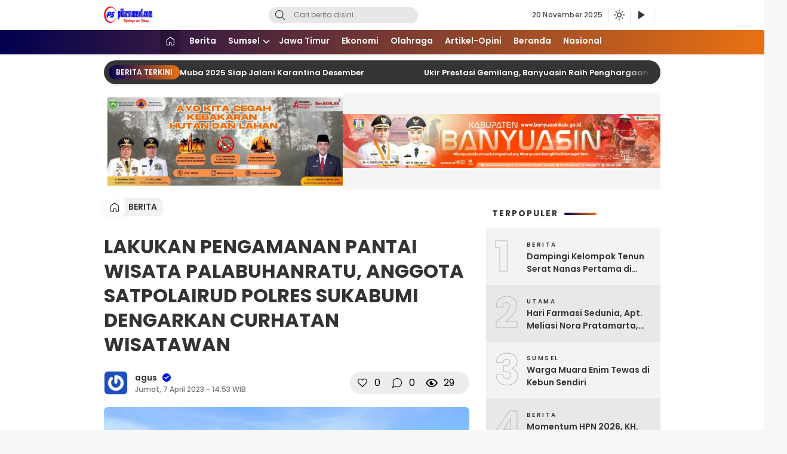

--- FILE ---
content_type: text/html; charset=UTF-8
request_url: https://pilarsumsel.com/lakukan-pengamanan-pantai-wisata-palabuhanratu-anggota-satpolairud-polres-sukabumi-dengarkan-curhatan-wisatawan/
body_size: 13485
content:
<!DOCTYPE html>
<html lang="id" itemscope itemtype="https://schema.org/BlogPosting">
<head>
    <meta charset="UTF-8">
    <meta name="viewport" content="width=device-width, initial-scale=1.0">
    <title>LAKUKAN PENGAMANAN PANTAI WISATA PALABUHANRATU, ANGGOTA SATPOLAIRUD POLRES SUKABUMI DENGARKAN CURHATAN WISATAWAN &#8211; PILARSUMSEL.COM</title>
<meta name='robots' content='max-image-preview:large' />
	<style>img:is([sizes="auto" i], [sizes^="auto," i]) { contain-intrinsic-size: 3000px 1500px }</style>
	<link rel='preconnect' href='https://fonts.googleapis.com' crossorigin>
<link rel='preconnect' href='https://fonts.gstatic.com' crossorigin>
<link rel='preload' href='https://pilarsumsel.com/wp-content/themes/wpnews/assets/css/critical.css' as='style' fetchpriority='high'>
<link rel='preload' href='https://pilarsumsel.com/wp-content/themes/wpnews/assets/css/normalize.css' as='style' fetchpriority='high'>
<link rel='preload' href='https://pilarsumsel.com/wp-content/themes/wpnews/assets/css/desktop.css' as='style' fetchpriority='high'>
<link rel='dns-prefetch' href='//cdn.jsdelivr.net' />
<link rel='dns-prefetch' href='//stats.wp.com' />
<link rel='dns-prefetch' href='//fonts.googleapis.com' />
<link rel='preconnect' href='//i0.wp.com' />
<link rel='preconnect' href='//c0.wp.com' />
<link rel="alternate" type="application/rss+xml" title="PILARSUMSEL.COM &raquo; Feed" href="https://pilarsumsel.com/feed/" />
<link rel="alternate" type="application/rss+xml" title="PILARSUMSEL.COM &raquo; Umpan Komentar" href="https://pilarsumsel.com/comments/feed/" />
<style id='critical-css'>:root{ --bg-color:#f0f0f0; --skeleton-color:#e0e0e0; --animation-speed:1.2s; } body{ font-family:Arial,sans-serif; background-color:var(--bg-color); margin:0; padding:0; } @keyframes loading{ 0%{ background-color:var(--skeleton-color); } 100%{ background-color:var(--bg-color); } } .header-skeleton{ width:100%; height:50px; background:var(--skeleton-color); animation:loading var(--animation-speed) infinite alternate; } .skeleton-card{ width:90%; max-width:600px; background:white; margin:20px auto; padding:15px; border-radius:10px; box-shadow:0 2px 4px rgba(0,0,0,0.1); } .skeleton-avatar{ width:50px; height:50px; border-radius:50%; background:var(--skeleton-color); animation:loading var(--animation-speed) infinite alternate; } .skeleton-line{ height:15px; background:var(--skeleton-color); margin:10px 0; border-radius:5px; animation:loading var(--animation-speed) infinite alternate; }</style>
<link rel='preload' href='https://pilarsumsel.com/wp-content/themes/wpnews/assets/css/desktop.css' as='style' onload="this.onload=null;this.rel='stylesheet'">
<noscript><link rel='stylesheet' href='https://pilarsumsel.com/wp-content/themes/wpnews/assets/css/desktop.css'></noscript>
<link rel='stylesheet' id='wp-block-library-css' href='https://c0.wp.com/c/6.8.3/wp-includes/css/dist/block-library/style.min.css' media='all' />
<style id='classic-theme-styles-inline-css'>
/*! This file is auto-generated */
.wp-block-button__link{color:#fff;background-color:#32373c;border-radius:9999px;box-shadow:none;text-decoration:none;padding:calc(.667em + 2px) calc(1.333em + 2px);font-size:1.125em}.wp-block-file__button{background:#32373c;color:#fff;text-decoration:none}
</style>
<link rel='stylesheet' id='mediaelement-css' href='https://c0.wp.com/c/6.8.3/wp-includes/js/mediaelement/mediaelementplayer-legacy.min.css' media='all' />
<link rel='stylesheet' id='wp-mediaelement-css' href='https://c0.wp.com/c/6.8.3/wp-includes/js/mediaelement/wp-mediaelement.min.css' media='all' />
<style id='jetpack-sharing-buttons-style-inline-css'>
.jetpack-sharing-buttons__services-list{display:flex;flex-direction:row;flex-wrap:wrap;gap:0;list-style-type:none;margin:5px;padding:0}.jetpack-sharing-buttons__services-list.has-small-icon-size{font-size:12px}.jetpack-sharing-buttons__services-list.has-normal-icon-size{font-size:16px}.jetpack-sharing-buttons__services-list.has-large-icon-size{font-size:24px}.jetpack-sharing-buttons__services-list.has-huge-icon-size{font-size:36px}@media print{.jetpack-sharing-buttons__services-list{display:none!important}}.editor-styles-wrapper .wp-block-jetpack-sharing-buttons{gap:0;padding-inline-start:0}ul.jetpack-sharing-buttons__services-list.has-background{padding:1.25em 2.375em}
</style>
<style id='global-styles-inline-css'>
:root{--wp--preset--aspect-ratio--square: 1;--wp--preset--aspect-ratio--4-3: 4/3;--wp--preset--aspect-ratio--3-4: 3/4;--wp--preset--aspect-ratio--3-2: 3/2;--wp--preset--aspect-ratio--2-3: 2/3;--wp--preset--aspect-ratio--16-9: 16/9;--wp--preset--aspect-ratio--9-16: 9/16;--wp--preset--color--black: #000000;--wp--preset--color--cyan-bluish-gray: #abb8c3;--wp--preset--color--white: #ffffff;--wp--preset--color--pale-pink: #f78da7;--wp--preset--color--vivid-red: #cf2e2e;--wp--preset--color--luminous-vivid-orange: #ff6900;--wp--preset--color--luminous-vivid-amber: #fcb900;--wp--preset--color--light-green-cyan: #7bdcb5;--wp--preset--color--vivid-green-cyan: #00d084;--wp--preset--color--pale-cyan-blue: #8ed1fc;--wp--preset--color--vivid-cyan-blue: #0693e3;--wp--preset--color--vivid-purple: #9b51e0;--wp--preset--gradient--vivid-cyan-blue-to-vivid-purple: linear-gradient(135deg,rgba(6,147,227,1) 0%,rgb(155,81,224) 100%);--wp--preset--gradient--light-green-cyan-to-vivid-green-cyan: linear-gradient(135deg,rgb(122,220,180) 0%,rgb(0,208,130) 100%);--wp--preset--gradient--luminous-vivid-amber-to-luminous-vivid-orange: linear-gradient(135deg,rgba(252,185,0,1) 0%,rgba(255,105,0,1) 100%);--wp--preset--gradient--luminous-vivid-orange-to-vivid-red: linear-gradient(135deg,rgba(255,105,0,1) 0%,rgb(207,46,46) 100%);--wp--preset--gradient--very-light-gray-to-cyan-bluish-gray: linear-gradient(135deg,rgb(238,238,238) 0%,rgb(169,184,195) 100%);--wp--preset--gradient--cool-to-warm-spectrum: linear-gradient(135deg,rgb(74,234,220) 0%,rgb(151,120,209) 20%,rgb(207,42,186) 40%,rgb(238,44,130) 60%,rgb(251,105,98) 80%,rgb(254,248,76) 100%);--wp--preset--gradient--blush-light-purple: linear-gradient(135deg,rgb(255,206,236) 0%,rgb(152,150,240) 100%);--wp--preset--gradient--blush-bordeaux: linear-gradient(135deg,rgb(254,205,165) 0%,rgb(254,45,45) 50%,rgb(107,0,62) 100%);--wp--preset--gradient--luminous-dusk: linear-gradient(135deg,rgb(255,203,112) 0%,rgb(199,81,192) 50%,rgb(65,88,208) 100%);--wp--preset--gradient--pale-ocean: linear-gradient(135deg,rgb(255,245,203) 0%,rgb(182,227,212) 50%,rgb(51,167,181) 100%);--wp--preset--gradient--electric-grass: linear-gradient(135deg,rgb(202,248,128) 0%,rgb(113,206,126) 100%);--wp--preset--gradient--midnight: linear-gradient(135deg,rgb(2,3,129) 0%,rgb(40,116,252) 100%);--wp--preset--font-size--small: 13px;--wp--preset--font-size--medium: 20px;--wp--preset--font-size--large: 36px;--wp--preset--font-size--x-large: 42px;--wp--preset--spacing--20: 0.44rem;--wp--preset--spacing--30: 0.67rem;--wp--preset--spacing--40: 1rem;--wp--preset--spacing--50: 1.5rem;--wp--preset--spacing--60: 2.25rem;--wp--preset--spacing--70: 3.38rem;--wp--preset--spacing--80: 5.06rem;--wp--preset--shadow--natural: 6px 6px 9px rgba(0, 0, 0, 0.2);--wp--preset--shadow--deep: 12px 12px 50px rgba(0, 0, 0, 0.4);--wp--preset--shadow--sharp: 6px 6px 0px rgba(0, 0, 0, 0.2);--wp--preset--shadow--outlined: 6px 6px 0px -3px rgba(255, 255, 255, 1), 6px 6px rgba(0, 0, 0, 1);--wp--preset--shadow--crisp: 6px 6px 0px rgba(0, 0, 0, 1);}:where(.is-layout-flex){gap: 0.5em;}:where(.is-layout-grid){gap: 0.5em;}body .is-layout-flex{display: flex;}.is-layout-flex{flex-wrap: wrap;align-items: center;}.is-layout-flex > :is(*, div){margin: 0;}body .is-layout-grid{display: grid;}.is-layout-grid > :is(*, div){margin: 0;}:where(.wp-block-columns.is-layout-flex){gap: 2em;}:where(.wp-block-columns.is-layout-grid){gap: 2em;}:where(.wp-block-post-template.is-layout-flex){gap: 1.25em;}:where(.wp-block-post-template.is-layout-grid){gap: 1.25em;}.has-black-color{color: var(--wp--preset--color--black) !important;}.has-cyan-bluish-gray-color{color: var(--wp--preset--color--cyan-bluish-gray) !important;}.has-white-color{color: var(--wp--preset--color--white) !important;}.has-pale-pink-color{color: var(--wp--preset--color--pale-pink) !important;}.has-vivid-red-color{color: var(--wp--preset--color--vivid-red) !important;}.has-luminous-vivid-orange-color{color: var(--wp--preset--color--luminous-vivid-orange) !important;}.has-luminous-vivid-amber-color{color: var(--wp--preset--color--luminous-vivid-amber) !important;}.has-light-green-cyan-color{color: var(--wp--preset--color--light-green-cyan) !important;}.has-vivid-green-cyan-color{color: var(--wp--preset--color--vivid-green-cyan) !important;}.has-pale-cyan-blue-color{color: var(--wp--preset--color--pale-cyan-blue) !important;}.has-vivid-cyan-blue-color{color: var(--wp--preset--color--vivid-cyan-blue) !important;}.has-vivid-purple-color{color: var(--wp--preset--color--vivid-purple) !important;}.has-black-background-color{background-color: var(--wp--preset--color--black) !important;}.has-cyan-bluish-gray-background-color{background-color: var(--wp--preset--color--cyan-bluish-gray) !important;}.has-white-background-color{background-color: var(--wp--preset--color--white) !important;}.has-pale-pink-background-color{background-color: var(--wp--preset--color--pale-pink) !important;}.has-vivid-red-background-color{background-color: var(--wp--preset--color--vivid-red) !important;}.has-luminous-vivid-orange-background-color{background-color: var(--wp--preset--color--luminous-vivid-orange) !important;}.has-luminous-vivid-amber-background-color{background-color: var(--wp--preset--color--luminous-vivid-amber) !important;}.has-light-green-cyan-background-color{background-color: var(--wp--preset--color--light-green-cyan) !important;}.has-vivid-green-cyan-background-color{background-color: var(--wp--preset--color--vivid-green-cyan) !important;}.has-pale-cyan-blue-background-color{background-color: var(--wp--preset--color--pale-cyan-blue) !important;}.has-vivid-cyan-blue-background-color{background-color: var(--wp--preset--color--vivid-cyan-blue) !important;}.has-vivid-purple-background-color{background-color: var(--wp--preset--color--vivid-purple) !important;}.has-black-border-color{border-color: var(--wp--preset--color--black) !important;}.has-cyan-bluish-gray-border-color{border-color: var(--wp--preset--color--cyan-bluish-gray) !important;}.has-white-border-color{border-color: var(--wp--preset--color--white) !important;}.has-pale-pink-border-color{border-color: var(--wp--preset--color--pale-pink) !important;}.has-vivid-red-border-color{border-color: var(--wp--preset--color--vivid-red) !important;}.has-luminous-vivid-orange-border-color{border-color: var(--wp--preset--color--luminous-vivid-orange) !important;}.has-luminous-vivid-amber-border-color{border-color: var(--wp--preset--color--luminous-vivid-amber) !important;}.has-light-green-cyan-border-color{border-color: var(--wp--preset--color--light-green-cyan) !important;}.has-vivid-green-cyan-border-color{border-color: var(--wp--preset--color--vivid-green-cyan) !important;}.has-pale-cyan-blue-border-color{border-color: var(--wp--preset--color--pale-cyan-blue) !important;}.has-vivid-cyan-blue-border-color{border-color: var(--wp--preset--color--vivid-cyan-blue) !important;}.has-vivid-purple-border-color{border-color: var(--wp--preset--color--vivid-purple) !important;}.has-vivid-cyan-blue-to-vivid-purple-gradient-background{background: var(--wp--preset--gradient--vivid-cyan-blue-to-vivid-purple) !important;}.has-light-green-cyan-to-vivid-green-cyan-gradient-background{background: var(--wp--preset--gradient--light-green-cyan-to-vivid-green-cyan) !important;}.has-luminous-vivid-amber-to-luminous-vivid-orange-gradient-background{background: var(--wp--preset--gradient--luminous-vivid-amber-to-luminous-vivid-orange) !important;}.has-luminous-vivid-orange-to-vivid-red-gradient-background{background: var(--wp--preset--gradient--luminous-vivid-orange-to-vivid-red) !important;}.has-very-light-gray-to-cyan-bluish-gray-gradient-background{background: var(--wp--preset--gradient--very-light-gray-to-cyan-bluish-gray) !important;}.has-cool-to-warm-spectrum-gradient-background{background: var(--wp--preset--gradient--cool-to-warm-spectrum) !important;}.has-blush-light-purple-gradient-background{background: var(--wp--preset--gradient--blush-light-purple) !important;}.has-blush-bordeaux-gradient-background{background: var(--wp--preset--gradient--blush-bordeaux) !important;}.has-luminous-dusk-gradient-background{background: var(--wp--preset--gradient--luminous-dusk) !important;}.has-pale-ocean-gradient-background{background: var(--wp--preset--gradient--pale-ocean) !important;}.has-electric-grass-gradient-background{background: var(--wp--preset--gradient--electric-grass) !important;}.has-midnight-gradient-background{background: var(--wp--preset--gradient--midnight) !important;}.has-small-font-size{font-size: var(--wp--preset--font-size--small) !important;}.has-medium-font-size{font-size: var(--wp--preset--font-size--medium) !important;}.has-large-font-size{font-size: var(--wp--preset--font-size--large) !important;}.has-x-large-font-size{font-size: var(--wp--preset--font-size--x-large) !important;}
:where(.wp-block-post-template.is-layout-flex){gap: 1.25em;}:where(.wp-block-post-template.is-layout-grid){gap: 1.25em;}
:where(.wp-block-columns.is-layout-flex){gap: 2em;}:where(.wp-block-columns.is-layout-grid){gap: 2em;}
:root :where(.wp-block-pullquote){font-size: 1.5em;line-height: 1.6;}
</style>
<link rel='stylesheet' id='normalize-css' href='https://pilarsumsel.com/wp-content/themes/wpnews/assets/css/normalize.css?ver=1750057455' media='all' />
<link rel='stylesheet' id='desktop-style-css' href='https://pilarsumsel.com/wp-content/themes/wpnews/assets/css/desktop.css?ver=1750057455' media='all' />
<style id='desktop-style-inline-css'>
:root{--link_text_color:#000edb;--menu_background_gradient_1:#010051;--font:Poppins,sans-serif;}
</style>
<link rel='stylesheet' media='print' onload="this.media='all'" id='google-fonts-css' href='https://fonts.googleapis.com/css2?family=Poppins%3Awght%40400%3B500%3B600%3B700&#038;display=swap' media='all' />
<link rel='stylesheet' id='theme-font-css' href='https://pilarsumsel.com/wp-content/themes/wpnews/assets/css/font.css?ver=1750057455' media='all' />
<script src="https://c0.wp.com/c/6.8.3/wp-includes/js/jquery/jquery.min.js" id="jquery-core-js"></script>
<script src="https://c0.wp.com/c/6.8.3/wp-includes/js/jquery/jquery-migrate.min.js" id="jquery-migrate-js"></script>

<!-- OG: 3.3.8 --><link rel="image_src" href="https://i0.wp.com/pilarsumsel.com/wp-content/uploads/2023/04/IMG-20230407-WA0045.jpg?fit=904%2C700&#038;ssl=1"><meta name="msapplication-TileImage" content="https://i0.wp.com/pilarsumsel.com/wp-content/uploads/2023/04/IMG-20230407-WA0045.jpg?fit=904%2C700&#038;ssl=1">
<meta property="og:image" content="https://i0.wp.com/pilarsumsel.com/wp-content/uploads/2023/04/IMG-20230407-WA0045.jpg?fit=904%2C700&amp;ssl=1"><meta property="og:image:secure_url" content="https://i0.wp.com/pilarsumsel.com/wp-content/uploads/2023/04/IMG-20230407-WA0045.jpg?fit=904%2C700&amp;ssl=1"><meta property="og:image:width" content="904"><meta property="og:image:height" content="700"><meta property="og:image:alt" content="IMG-20230407-WA0045"><meta property="og:image:type" content="image/jpeg"><meta property="og:description" content="PILARSUMSEL.COM-Polres Sukabumi - Satuan Polisi Perairan dan Udara Polres Sukabumi melakukan Kegiatan patroli Pantai wisata, serta mendengarkan curhat secara langsung dari wisatawan yang sedang berlibur di pantai wisata citepus, desa citepus, kecamatan Palabuhanratu, kabupaten Sukabumi, pada hari Jumat(07/04/23) Kapolres Sukabumi AKBP Maruly Pardede SH SIK MH Menerangkan Melalui Kasat Polisi Perairan dan Udara Polres Sukabumi..."><meta property="og:type" content="article"><meta property="og:locale" content="id"><meta property="og:site_name" content="PILARSUMSEL.COM"><meta property="og:title" content="LAKUKAN PENGAMANAN PANTAI WISATA PALABUHANRATU, ANGGOTA SATPOLAIRUD POLRES SUKABUMI DENGARKAN CURHATAN WISATAWAN"><meta property="og:url" content="https://pilarsumsel.com/lakukan-pengamanan-pantai-wisata-palabuhanratu-anggota-satpolairud-polres-sukabumi-dengarkan-curhatan-wisatawan/"><meta property="og:updated_time" content="2023-04-07T14:53:41+07:00">
<meta property="article:published_time" content="2023-04-07T07:53:41+00:00"><meta property="article:modified_time" content="2023-04-07T07:53:41+00:00"><meta property="article:section" content="Berita"><meta property="article:section" content="Nasional"><meta property="article:author:first_name" content="Agus"><meta property="article:author:username" content="agus">
<meta property="twitter:partner" content="ogwp"><meta property="twitter:card" content="summary_large_image"><meta property="twitter:image" content="https://i0.wp.com/pilarsumsel.com/wp-content/uploads/2023/04/IMG-20230407-WA0045.jpg?fit=904%2C700&amp;ssl=1"><meta property="twitter:image:alt" content="IMG-20230407-WA0045"><meta property="twitter:title" content="LAKUKAN PENGAMANAN PANTAI WISATA PALABUHANRATU, ANGGOTA SATPOLAIRUD POLRES SUKABUMI DENGARKAN CURHATAN WISATAWAN"><meta property="twitter:description" content="PILARSUMSEL.COM-Polres Sukabumi - Satuan Polisi Perairan dan Udara Polres Sukabumi melakukan Kegiatan patroli Pantai wisata, serta mendengarkan curhat secara langsung dari wisatawan yang sedang..."><meta property="twitter:url" content="https://pilarsumsel.com/lakukan-pengamanan-pantai-wisata-palabuhanratu-anggota-satpolairud-polres-sukabumi-dengarkan-curhatan-wisatawan/"><meta property="twitter:label1" content="Reading time"><meta property="twitter:data1" content="Less than a minute">
<meta itemprop="image" content="https://i0.wp.com/pilarsumsel.com/wp-content/uploads/2023/04/IMG-20230407-WA0045.jpg?fit=904%2C700&#038;ssl=1"><meta itemprop="name" content="LAKUKAN PENGAMANAN PANTAI WISATA PALABUHANRATU, ANGGOTA SATPOLAIRUD POLRES SUKABUMI DENGARKAN CURHATAN WISATAWAN"><meta itemprop="description" content="PILARSUMSEL.COM-Polres Sukabumi - Satuan Polisi Perairan dan Udara Polres Sukabumi melakukan Kegiatan patroli Pantai wisata, serta mendengarkan curhat secara langsung dari wisatawan yang sedang berlibur di pantai wisata citepus, desa citepus, kecamatan Palabuhanratu, kabupaten Sukabumi, pada hari Jumat(07/04/23) Kapolres Sukabumi AKBP Maruly Pardede SH SIK MH Menerangkan Melalui Kasat Polisi Perairan dan Udara Polres Sukabumi..."><meta itemprop="datePublished" content="2023-04-07"><meta itemprop="dateModified" content="2023-04-07T07:53:41+00:00">
<meta property="profile:first_name" content="Agus"><meta property="profile:username" content="agus">
<!-- /OG -->

<link rel="https://api.w.org/" href="https://pilarsumsel.com/wp-json/" /><link rel="alternate" title="JSON" type="application/json" href="https://pilarsumsel.com/wp-json/wp/v2/posts/19921" /><link rel="EditURI" type="application/rsd+xml" title="RSD" href="https://pilarsumsel.com/xmlrpc.php?rsd" />
<meta name="generator" content="WordPress 6.8.3" />
<link rel="canonical" href="https://pilarsumsel.com/lakukan-pengamanan-pantai-wisata-palabuhanratu-anggota-satpolairud-polres-sukabumi-dengarkan-curhatan-wisatawan/" />
<link rel='shortlink' href='https://pilarsumsel.com/?p=19921' />
		<!-- Custom Logo: hide header text -->
		<style id="custom-logo-css">
			.brand-title, .brand-description {
				position: absolute;
				clip-path: inset(50%);
			}
		</style>
		<link rel="alternate" title="oEmbed (JSON)" type="application/json+oembed" href="https://pilarsumsel.com/wp-json/oembed/1.0/embed?url=https%3A%2F%2Fpilarsumsel.com%2Flakukan-pengamanan-pantai-wisata-palabuhanratu-anggota-satpolairud-polres-sukabumi-dengarkan-curhatan-wisatawan%2F" />
<link rel="alternate" title="oEmbed (XML)" type="text/xml+oembed" href="https://pilarsumsel.com/wp-json/oembed/1.0/embed?url=https%3A%2F%2Fpilarsumsel.com%2Flakukan-pengamanan-pantai-wisata-palabuhanratu-anggota-satpolairud-polres-sukabumi-dengarkan-curhatan-wisatawan%2F&#038;format=xml" />
	<style>img#wpstats{display:none}</style>
		<link rel="icon" href="https://i0.wp.com/pilarsumsel.com/wp-content/uploads/2023/03/favicon.png?fit=32%2C32&#038;ssl=1" sizes="32x32" />
<link rel="icon" href="https://i0.wp.com/pilarsumsel.com/wp-content/uploads/2023/03/favicon.png?fit=192%2C192&#038;ssl=1" sizes="192x192" />
<link rel="apple-touch-icon" href="https://i0.wp.com/pilarsumsel.com/wp-content/uploads/2023/03/favicon.png?fit=180%2C180&#038;ssl=1" />
<meta name="msapplication-TileImage" content="https://i0.wp.com/pilarsumsel.com/wp-content/uploads/2023/03/favicon.png?fit=225%2C224&#038;ssl=1" />
    
        
    <link rel="profile" href="https://gmpg.org/xfn/11" />
</head>
<body class="wp-singular post-template-default single single-post postid-19921 single-format-standard wp-custom-logo wp-embed-responsive wp-theme-wpnews">
  
  <script>
document.addEventListener('DOMContentLoaded', function() {
    window.license_obj = {
        status: 'aktif'
    };
    
    // Hapus notifikasi lisensi jika ada
    var licenseNotice = document.querySelector('[style*="z-index: 9999"][style*="background-color: #f8d7da"]');
    if (licenseNotice) {
        licenseNotice.remove();
    }
    
    // Hapus kelas wp-hide dari elemen utama
    document.body.classList.remove('wp-hide');
    if (header) header.classList.remove('wp-hide');
    if (footer) footer.classList.remove('wp-hide');
    if (main) main.classList.remove('wp-hide');
});
  </script><div class="content ">
    
<!-- Header Section -->
<div class="box-header">
    <header class="header">
        <div class="container">
            <div class="header-box">
                <!-- Brand Logo and Title -->
                <div class="header-brand">
                    <a href="https://pilarsumsel.com/" class="brand-link" rel="home"><picture><img width="1057" height="374" src="https://i0.wp.com/pilarsumsel.com/wp-content/uploads/2023/06/logo.jpg?fit=1057%2C374&amp;ssl=1" class="brand-logo" alt="PILARSUMSEL.COM" decoding="async" fetchpriority="high" srcset="https://i0.wp.com/pilarsumsel.com/wp-content/uploads/2023/06/logo.jpg?w=1057&amp;ssl=1 1057w, https://i0.wp.com/pilarsumsel.com/wp-content/uploads/2023/06/logo.jpg?resize=768%2C272&amp;ssl=1 768w" sizes="(max-width: 1057px) 100vw, 1057px" /></picture></a>                                                    <p class="brand-title">
                                <a href="https://pilarsumsel.com/" rel="home">PILARSUMSEL.COM</a>
                            </p>
                                            
                                            <p class="brand-description">Terpercaya dan Terbaru</p>
                                    </div>

                <!-- Search Form -->
                <div class="header-search">
                    <form class="header-search-form" method="get" action="https://pilarsumsel.com/">
                        <div class="header-search-wrapper">
                            <button type="submit" class="icon-search" aria-label="Search">
                                <svg stroke="currentColor" width="24px" height="24px" viewBox="0 0 24 24" version="1.1" xmlns="http://www.w3.org/2000/svg">
                                    <g id="search" stroke="none" stroke-width="1" fill="none" fill-rule="evenodd" stroke-linecap="round" stroke-linejoin="round">
                                        <g transform="translate(3.000000, 3.000000)" stroke="currentColor" stroke-width="1.6">
                                            <circle id="Oval" cx="7.5" cy="7.5" r="7.5"></circle>
                                            <path d="M18,18 L12.8,12.8" id="Shape"></path>
                                        </g>
                                    </g>
                                </svg>
                            </button>
                            <input class="header-input-search" type="text" name="s" placeholder="Cari berita disini..." value="" maxlength="50" autocomplete="off">
                            <input type="hidden" name="post_type" value="post">
                        </div>
                    </form>
                </div>

                <!-- Header Right Section -->
                <div class="header-right">
                    <!-- Network Menu -->
                    
                    <!-- Date Section -->
                                            <div class="header-date">
                            20 November 2025                        </div>
                    
                    <!-- Dark/Light Mode Toggle -->
                                            <div class="header-mode" data-theme="dark">
                            <button id="modeToggle" class="mode" aria-label="Ubah mode tampilan">
                                <div class="icons dark">
                                    <svg fill="currentColor" xmlns="http://www.w3.org/2000/svg" height="21" viewBox="0 -960 960 960" width="20">
                                        <path d="M524-40q-84 0-157.5-32t-128-86.5Q184-213 152-286.5T120-444q0-146 93-257.5T450-840q-18 99 11 193.5T561-481q71 71 165.5 100T920-370q-26 144-138 237T524-40Zm0-80q88 0 163-44t118-121q-86-8-163-43.5T504-425q-61-61-97-138t-43-163q-77 43-120.5 118.5T200-444q0 135 94.5 229.5T524-120Zm-20-305Z"></path>
                                    </svg>
                                </div>
                                <div class="icons light">
                                    <svg fill="currentColor" xmlns="http://www.w3.org/2000/svg" height="21" viewBox="0 -960 960 960" width="20">
                                        <path d="M480-360q50 0 85-35t35-85q0-50-35-85t-85-35q-50 0-85 35t-35 85q0 50 35 85t85 35Zm0 80q-83 0-141.5-58.5T280-480q0-83 58.5-141.5T480-680q83 0 141.5 58.5T680-480q0 83-58.5 141.5T480-280ZM80-440q-17 0-28.5-11.5T40-480q0-17 11.5-28.5T80-520h80q17 0 28.5 11.5T200-480q0 17-11.5 28.5T160-440H80Zm720 0q-17 0-28.5-11.5T760-480q0-17 11.5-28.5T800-520h80q17 0 28.5 11.5T920-480q0 17-11.5 28.5T880-440h-80ZM480-760q-17 0-28.5-11.5T440-800v-80q0-17 11.5-28.5T480-920q17 0 28.5 11.5T520-880v80q0 17-11.5 28.5T480-760Zm0 720q-17 0-28.5-11.5T440-80v-80q0-17 11.5-28.5T480-200q17 0 28.5 11.5T520-160v80q0 17-11.5 28.5T480-40ZM226-678l-43-42q-12-11-11.5-28t11.5-29q12-12 29-12t28 12l42 43q11 12 11 28t-11 28q-11 12-27.5 11.5T226-678Zm494 495-42-43q-11-12-11-28.5t11-27.5q11-12 27.5-11.5T734-282l43 42q12 11 11.5 28T777-183q-12 12-29 12t-28-12Zm-42-495q-12-11-11.5-27.5T678-734l42-43q11-12 28-11.5t29 11.5q12 12 12 29t-12 28l-43 42q-12 11-28 11t-28-11ZM183-183q-12-12-12-29t12-28l43-42q12-11 28.5-11t27.5 11q12 11 11.5 27.5T282-226l-42 43q-11 12-28 11.5T183-183Zm297-297Z"></path>
                                    </svg>
                                </div>
                            </button>
                        </div>
                    
                    <!-- Video Link -->
                                            <div class="header-mode">
                            <a href="/video" aria-label="Tonton Video">
                                <svg xmlns="http://www.w3.org/2000/svg" fill="currentColor" width="24" height="24" viewBox="0 0 24 24" style="margin-top: 5px;">
                                    <path d="M8 5v14l11-7z"></path>
                                </svg>
                            </a>
                        </div>
                    
                    <!-- Social Media Links -->
                    <div class="header-social">
                        <nav class="menu-media-sosial-container">
                            <ul id="menu-media-sosial" class="widget LinkList">
                                                                                                                                                                                            </ul>
                        </nav>
                    </div>
                </div>
            </div>
        </div>

        <!-- Navigation Menu -->
        <div class="navigation">
            <div class="container">
                <div class="nav-wrap">
                    <div class="nav-home">
                        <a href="https://pilarsumsel.com/" title="Home">
                            <span class="icon icons-home"></span>
                        </a>
                    </div>
                    <nav class="menu-menu-utama-container"><ul id = "menu-menu-utama" class = "nav__wrap primary-menu"><li id="menu-item-3300" class="menu-item menu-item-type-custom menu-item-object-custom menu-item-3300"><a href="https://www.pilarsumsel.com">Berita</a></li>
<li id="menu-item-1307" class="menu-item menu-item-type-taxonomy menu-item-object-category menu-item-has-children menu-item-1307"><a href="https://pilarsumsel.com/category/sumsel/">Sumsel</a>
<ul class="sub-menu">
	<li id="menu-item-67770" class="menu-item menu-item-type-taxonomy menu-item-object-category menu-item-67770"><a href="https://pilarsumsel.com/category/palembang/">Palembang</a></li>
	<li id="menu-item-67772" class="menu-item menu-item-type-taxonomy menu-item-object-category menu-item-67772"><a href="https://pilarsumsel.com/category/muba/">Muba</a></li>
	<li id="menu-item-67773" class="menu-item menu-item-type-taxonomy menu-item-object-category menu-item-has-children menu-item-67773"><a href="https://pilarsumsel.com/category/banyuasin/">Banyuasin</a>
	<ul class="sub-menu">
		<li id="menu-item-68900" class="menu-item menu-item-type-taxonomy menu-item-object-category menu-item-68900"><a href="https://pilarsumsel.com/category/prabumulih/">Prabumulih</a></li>
	</ul>
</li>
	<li id="menu-item-67768" class="menu-item menu-item-type-taxonomy menu-item-object-category menu-item-has-children menu-item-67768"><a href="https://pilarsumsel.com/category/sumsel/lubuklinggau-sumsel/">Lubuklinggau</a>
	<ul class="sub-menu">
		<li id="menu-item-67769" class="menu-item menu-item-type-taxonomy menu-item-object-category menu-item-67769"><a href="https://pilarsumsel.com/category/sumsel/musi-rawas/">Musi Rawas</a></li>
		<li id="menu-item-18537" class="menu-item menu-item-type-taxonomy menu-item-object-category menu-item-18537"><a href="https://pilarsumsel.com/category/kriminal/">Kriminal</a></li>
		<li id="menu-item-59" class="menu-item menu-item-type-taxonomy menu-item-object-category menu-item-59"><a href="https://pilarsumsel.com/category/politik/">Politik</a></li>
	</ul>
</li>
	<li id="menu-item-67771" class="menu-item menu-item-type-taxonomy menu-item-object-category menu-item-has-children menu-item-67771"><a href="https://pilarsumsel.com/category/empat-lawang/">Empat Lawang</a>
	<ul class="sub-menu">
		<li id="menu-item-67775" class="menu-item menu-item-type-taxonomy menu-item-object-category menu-item-67775"><a href="https://pilarsumsel.com/category/sumsel/muratara/">Muratara</a></li>
	</ul>
</li>
	<li id="menu-item-67774" class="menu-item menu-item-type-taxonomy menu-item-object-category menu-item-67774"><a href="https://pilarsumsel.com/category/pali/">Pali</a></li>
	<li id="menu-item-67776" class="menu-item menu-item-type-taxonomy menu-item-object-category menu-item-67776"><a href="https://pilarsumsel.com/category/sumsel/muara-enim/">Muara Enim</a></li>
</ul>
</li>
<li id="menu-item-2188" class="menu-item menu-item-type-taxonomy menu-item-object-category menu-item-2188"><a href="https://pilarsumsel.com/category/jawa-timur/">Jawa Timur</a></li>
<li id="menu-item-18476" class="menu-item menu-item-type-taxonomy menu-item-object-category menu-item-18476"><a href="https://pilarsumsel.com/category/ekonomi/">Ekonomi</a></li>
<li id="menu-item-583" class="menu-item menu-item-type-taxonomy menu-item-object-category menu-item-583"><a href="https://pilarsumsel.com/category/olahraga/">Olahraga</a></li>
<li id="menu-item-18520" class="menu-item menu-item-type-taxonomy menu-item-object-category menu-item-18520"><a href="https://pilarsumsel.com/category/artikel-opini/">Artikel-Opini</a></li>
<li id="menu-item-68896" class="menu-item menu-item-type-custom menu-item-object-custom menu-item-home menu-item-68896"><a href="https://pilarsumsel.com">Beranda</a></li>
<li id="menu-item-147" class="menu-item menu-item-type-taxonomy menu-item-object-category current-post-ancestor current-menu-parent current-post-parent menu-item-147"><a href="https://pilarsumsel.com/category/nasional/">Nasional</a></li>
</ul></nav>                </div>
            </div>
        </div>
    </header>
</div>

<!-- Berita Berjalan Section -->
<div class="widget"><div class="breaking">
                    <div class="container">
                        <div class="breaking-box">
                            <div class="breaking-title">Berita Terkini</div>
                            <div class="breaking-content" id="breaking-content"><div class="breaking-links" id="breaking-links"><a class="light-link breaking-link" href="https://pilarsumsel.com/15-pasang-finalis-kuyung-kupek-muba-2025-siap-jalani-karantina-desember/">15 Pasang Finalis Kuyung Kupek Muba 2025 Siap Jalani Karantina Desember</a><a class="light-link breaking-link" href="https://pilarsumsel.com/ukir-prestasi-gemilang-banyuasin-raih-penghargaan-ihal-2025/">Ukir Prestasi Gemilang, Banyuasin Raih Penghargaan IHal 2025</a><a class="light-link breaking-link" href="https://pilarsumsel.com/fkkdi-banyuasin-dikukuhkan-bupati-askolani-tekankan-etika-publik-dan-program-asta-cita/">FKKDI Banyuasin Dikukuhkan, Bupati Askolani Tekankan Etika Publik dan Program Asta Cita</a><a class="light-link breaking-link" href="https://pilarsumsel.com/dprd-banyuasin-gelar-rapat-paripurna-bupati-askolani-paparkan-rancangan-apbd-2026/">DPRD Banyuasin Gelar Rapat Paripurna, Bupati Askolani Paparkan Rancangan APBD 2026</a><a class="light-link breaking-link" href="https://pilarsumsel.com/bupati-banyuasin-hadiri-rapat-paripurna-bahas-rapbd-tahun-2026/">Bupati Banyuasin Hadiri Rapat Paripurna Bahas RAPBD Tahun 2026</a></div>        </div> <!-- end of breaking-content -->
                        </div> <!-- end of breaking-box -->
                    </div> <!-- end of container -->
                </div></div><div class="container">
<div class="billboard">
<div class="widget"><picture><source srcset="https://pilarsumsel.com/wp-content/uploads/2025/11/IMG-20251114-WA0017.webp" type="image/webp"><img width="963" height="390" src="https://i0.wp.com/pilarsumsel.com/wp-content/uploads/2025/11/IMG-20251114-WA0017.jpg?fit=963%2C390&amp;ssl=1" class="image wp-image-74548  attachment-full size-full" alt="" style="max-width: 100%; height: auto;" decoding="async" srcset="https://i0.wp.com/pilarsumsel.com/wp-content/uploads/2025/11/IMG-20251114-WA0017.jpg?w=963&amp;ssl=1 963w, https://i0.wp.com/pilarsumsel.com/wp-content/uploads/2025/11/IMG-20251114-WA0017.jpg?resize=768%2C311&amp;ssl=1 768w" sizes="(max-width: 963px) 100vw, 963px" /></picture></div><div class="widget"><picture><source srcset="https://pilarsumsel.com/wp-content/uploads/2025/11/IMG-20251114-WA0016.webp" type="image/webp"><img width="1280" height="217" src="https://i0.wp.com/pilarsumsel.com/wp-content/uploads/2025/11/IMG-20251114-WA0016.jpg?fit=1280%2C217&amp;ssl=1" class="image wp-image-74545  attachment-full size-full" alt="" style="max-width: 100%; height: auto;" decoding="async" srcset="https://i0.wp.com/pilarsumsel.com/wp-content/uploads/2025/11/IMG-20251114-WA0016.jpg?w=1280&amp;ssl=1 1280w, https://i0.wp.com/pilarsumsel.com/wp-content/uploads/2025/11/IMG-20251114-WA0016.jpg?resize=768%2C130&amp;ssl=1 768w" sizes="(max-width: 1280px) 100vw, 1280px" /></picture></div></div>
</div>


<main class="main">
    <div class="container">
        <div class="row">
            <div class="col-8">
                <!-- Breadcrumb -->
                <div class="breadcrumb">
                    <ul class="breadcrumb-wrap">
                        <li class="breadcrumb-item">
                            <a class="breadcrumb-link" href="https://pilarsumsel.com">
                                <i class="icons-home"></i>
                            </a>
                        </li>
                        <li class="breadcrumb-item">
                            <a class="breadcrumb-link" href="https://pilarsumsel.com/category/berita/">
                                Berita                            </a>
                        </li>
                    </ul>
                </div>

                                    <!-- Post Header -->
                    <div class="post-header">
                        <div class="post-title">
                            <h1>LAKUKAN PENGAMANAN PANTAI WISATA PALABUHANRATU, ANGGOTA SATPOLAIRUD POLRES SUKABUMI DENGARKAN CURHATAN WISATAWAN</h1>
                        </div>

                        
                        <!-- Info Post -->
                        <div class="info-post">
                            <div class="info-box">
                                <div class="author-box">
                                    <div class="author-flex">
                                        <div class="author-avatar">
                                                                                        <a aria-label="Author" href="https://pilarsumsel.com/author/admin/">
                                                <img alt="agus" src="https://secure.gravatar.com/avatar/d46b40255d79981dc92045df3848b169bc7ae7a3031dda4bccfe666fa297caba?s=48&#038;r=g" srcset="https://secure.gravatar.com/avatar/d46b40255d79981dc92045df3848b169bc7ae7a3031dda4bccfe666fa297caba?s=48&#038;r=g 2x" class="avatar avatar-48 photo" height="48" width="48" decoding="async" loading="lazy">
                                            </a>
                                        </div>
                                        <div class="author-name-box">
                                            <div class="author-name-flex">
                                                <div class="author-name">
                                                    <a href="https://pilarsumsel.com/author/admin/">agus</a>
                                                </div>
                                                <svg width="24" height="24" viewBox="0 0 24 24" fill="none" xmlns="http://www.w3.org/2000/svg">
                                                    <circle cx="12" cy="12" r="12" fill="currentColor"></circle>
                                                    <path d="M17.3334 8L10.0001 15.3333L6.66675 12" stroke="white" stroke-width="2.8" stroke-linecap="round" stroke-linejoin="round"></path>
                                                </svg>
                                            </div>
                                            <div class="prop-pos">
                                                <time class="timepost">Jumat, 7 April 2023 - 14:53 WIB</time>
                                            </div>
                                        </div>
                                    </div>
                                </div>

                                                                <div class="share-box">
                                    <div class="likecomment">
                                        <div class="like-box">
                                            <button aria-label="Like" class="like-btn " data-id="19921"></button>
                                            <div class="like-count">0</div>
                                        </div>
                                        <div class="comment-box">
                                            <a href="https://pilarsumsel.com/lakukan-pengamanan-pantai-wisata-palabuhanratu-anggota-satpolairud-polres-sukabumi-dengarkan-curhatan-wisatawan/#respond" aria-label="Komentar" class="comment-btn"></a>
                                            <div class="comment-count">0</div>
                                        </div>
                                                                                <div class="views-box">
                                            <a aria-label="Komentar" class="views-btn"></a>
                                            <div class="views-count">29</div>
                                        </div>
                                    </div>
                                </div>
                                                            </div>
                        </div>
                    </div>

                    <!-- Featured Image or Video -->
                                        <div class="post-featured">
                                                    <figure class="featured-image">
                                <div class="image-box">
                                    <a data-fslightbox="gallery" href="https://i0.wp.com/pilarsumsel.com/wp-content/uploads/2023/04/IMG-20230407-WA0045.jpg?fit=904%2C700&#038;ssl=1">
                                        <picture><img width="904" height="700" src="https://i0.wp.com/pilarsumsel.com/wp-content/uploads/2023/04/IMG-20230407-WA0045.jpg?fit=904%2C700&amp;ssl=1" class="attachment-full size-full wp-post-image" alt="" decoding="async" srcset="https://i0.wp.com/pilarsumsel.com/wp-content/uploads/2023/04/IMG-20230407-WA0045.jpg?w=904&amp;ssl=1 904w, https://i0.wp.com/pilarsumsel.com/wp-content/uploads/2023/04/IMG-20230407-WA0045.jpg?resize=768%2C595&amp;ssl=1 768w" sizes="(max-width: 904px) 100vw, 904px" /></picture>                                    </a>
                                                                    </div>
                            </figure>
                                            </div>
                    
                    <!-- Social Share -->
                    <div class="post-share color">
                        <div class="caas-attr-separator">
                            <div class="separator"></div>
                            <div class="separator-ext"></div>
                        </div>
                        <div class="post-share1">
                            <div class="social-box">
                                <div class="social-item1">
                                    <a class="facebook" href="https://web.facebook.com/sharer/sharer.php?u=https://pilarsumsel.com/lakukan-pengamanan-pantai-wisata-palabuhanratu-anggota-satpolairud-polres-sukabumi-dengarkan-curhatan-wisatawan/" target="_blank" rel="nofollow" aria-label="Facebook">
                                        <svg height="24" fill="currentColor" viewBox="0 0 512 512" width="24" xml:space="preserve" xmlns="http://www.w3.org/2000/svg" xmlns:xlink="http://www.w3.org/1999/xlink">
                                            <path d="M374.245,285.825l14.104,-91.961l-88.233,0l0,-59.677c0,-25.159 12.325,-49.682 51.845,-49.682l40.117,0l0,-78.291c0,0 -36.408,-6.214 -71.214,-6.214c-72.67,0 -120.165,44.042 -120.165,123.775l0,70.089l-80.777,0l0,91.961l80.777,0l0,222.31c16.197,2.542 32.798,3.865 49.709,3.865c16.911,0 33.512,-1.323 49.708,-3.865l0,-222.31l74.129,0Z"></path>
                                        </svg>
                                    </a>
                                </div>
                                <div class="social-item">
                                    <a class="twitter" href="https://twitter.com/intent/tweet?text=https://pilarsumsel.com/lakukan-pengamanan-pantai-wisata-palabuhanratu-anggota-satpolairud-polres-sukabumi-dengarkan-curhatan-wisatawan/" target="_blank" rel="nofollow" aria-label="Twitter">
                                        <svg xmlns="http://www.w3.org/2000/svg" width="16" height="16" viewBox="0 0 16 16" fill="none">
                                            <path d="M0.0551897 0L5.97805 8.73568L0 16H1.60552L6.70304 9.80469L10.9025 16H16L9.49765 6.40885L14.7708 0H13.1653L8.77266 5.33984L5.15271 0H0.0551897ZM2.51364 1.33333H4.48166L13.5415 14.6667H11.5735L2.51364 1.33333Z" fill="currentColor"></path>
                                        </svg>
                                    </a>
                                </div>
                                <div class="social-item">
                                    <a class="whatsapp" href="https://api.whatsapp.com/send/?text=LAKUKAN PENGAMANAN PANTAI WISATA PALABUHANRATU, ANGGOTA SATPOLAIRUD POLRES SUKABUMI DENGARKAN CURHATAN WISATAWAN | https://pilarsumsel.com/lakukan-pengamanan-pantai-wisata-palabuhanratu-anggota-satpolairud-polres-sukabumi-dengarkan-curhatan-wisatawan/" target="_blank" rel="nofollow" aria-label="WhatsApp">
                                        <span class="icon icon-whatsapp"></span>
                                    </a>
                                </div>
                                <a class="telegram" href="https://t.me/share/url?url=https://pilarsumsel.com/lakukan-pengamanan-pantai-wisata-palabuhanratu-anggota-satpolairud-polres-sukabumi-dengarkan-curhatan-wisatawan/&text=LAKUKAN PENGAMANAN PANTAI WISATA PALABUHANRATU, ANGGOTA SATPOLAIRUD POLRES SUKABUMI DENGARKAN CURHATAN WISATAWAN" target="_blank" aria-label="Telegram">
                                    <svg height="24" version="1.1" viewBox="0 0 512 512" width="24" xml:space="preserve" xmlns="http://www.w3.org/2000/svg" xmlns:xlink="http://www.w3.org/1999/xlink">
                                        <g id="_x33_35-telegram">
                                            <g>
                                                <g>
                                                    <path d="M484.689,98.231l-69.417,327.37c-5.237,23.105-18.895,28.854-38.304,17.972L271.2,365.631     l-51.034,49.086c-5.646,5.647-10.371,10.372-21.256,10.372l7.598-107.722L402.539,140.23c8.523-7.598-1.848-11.809-13.247-4.21     L146.95,288.614L42.619,255.96c-22.694-7.086-23.104-22.695,4.723-33.579L455.423,65.166     C474.316,58.081,490.85,69.375,484.689,98.231z" fill="currentColor"></path>
                                                </g>
                                            </g>
                                        </g>
                                    </svg>
                                </a>
                            </div>
                        </div>
                    </div>

                    <!-- Post Content -->
                    <div class="post-body">
                        <div class="post-ads">
                                                    </div>
                        <div class="post-content">
                            <div class="post-article notfull">
                                <p><strong>PILARSUMSEL.COM-</strong>Polres Sukabumi &#8211; Satuan Polisi Perairan dan Udara Polres Sukabumi melakukan Kegiatan patroli Pantai wisata, serta mendengarkan curhat secara langsung dari wisatawan yang sedang berlibur di pantai wisata citepus, desa citepus, kecamatan Palabuhanratu, kabupaten Sukabumi, pada hari Jumat(07/04/23)</p>
<p>Kapolres Sukabumi AKBP Maruly Pardede SH SIK MH Menerangkan Melalui Kasat Polisi Perairan dan Udara Polres Sukabumi AKP Tenda Sukendar SH MH Dimana sesuai Program “AA DEDE CURHAT DONG” bahwa kita harus mendengarkan curhatan dan memberikan rasa aman dan damai kepada masyarakat, dalam hal ini Satpolairud Polres Sukabumi berkomitmen untuk mendengarkan curhatan dari wisatawan yang sedang berlibur di pantai wisata citepus, desa citepus, kecamatan Palabuhanratu, kabupaten Sukabumi.</p>
<p>“Kita melaksanakan pengalaman pantai wisata dan mengajak wisatawan yang datang untuk curhat secara langsung kepada kami, sesuai dengan program &#8220;AA DEDE CURHAT DONG&#8221;. Karena dengan kita datang secara langsung, diharapkan bisa memudahkan para wisatawan yang ingin curhat dan selanjutnya langsung kami tindak lanjuti” Ujar TENDA kepada tim Media Liputan Humas</p>
                                                            </div>
                        </div>
                    </div>

                    <!-- Redaksi Info -->
                                        <div class="widget redaksi">
                        <div class="widget-content">
                                                                                                                <div class="redaksi-item"><strong>Reporter:</strong> 
                                agus                            </div>
                                                    </div>
                    </div>
                    
                    <!-- Tag List -->
                    <div class="widget tag-list">
                        <div class="widget-header">
                            <h3 class="title">Tag</h3>
                        </div>
                        <div class="widget-content">
                            <ul>
                                                            </ul>
                        </div>
                    </div>
                
                <!-- Comments -->
                                                
                <!-- After Post Widget -->
                            </div>

            <!-- Sidebar -->
            <aside class="col-4">
                                    <div class="widget">    <div class="widget popularpos">
                    <div class="widget-header">
                <h3 class="title">Terpopuler</h3>
            </div>
        
        <div class="widget-content">
                            <div class="popular-item">
                    <div class="popular-number">1</div>
                    <div class="popular-content">
                        <div class="media-category">Berita</div>
                        <h2 class="popular-title">
                            <a href="https://pilarsumsel.com/dampingi-kelompok-tenun-serat-nanas-pertama-di-prabumulih-pertamina-ep-prabumulih-field-dorong-produk-lokal-terus-berkembang/" class="popular-link media-link">
                                Dampingi Kelompok Tenun Serat Nanas Pertama di Prabumulih, Pertamina EP Prabumulih Field Dorong Produk Lokal Terus Berkembang                            </a>
                        </h2>
                    </div>
                </div>
                            <div class="popular-item">
                    <div class="popular-number">2</div>
                    <div class="popular-content">
                        <div class="media-category">Utama</div>
                        <h2 class="popular-title">
                            <a href="https://pilarsumsel.com/hari-farmasi-sedunia-apt-meliasi-nora-pratamarta-m-km-berbagi-ilmu-kontrasepsi-di-universitas-sriwijaya/" class="popular-link media-link">
                                Hari Farmasi Sedunia, Apt. Meliasi Nora Pratamarta, M.KM Berbagi Ilmu Kontrasepsi di Universitas Sriwijaya                            </a>
                        </h2>
                    </div>
                </div>
                            <div class="popular-item">
                    <div class="popular-number">3</div>
                    <div class="popular-content">
                        <div class="media-category">Sumsel</div>
                        <h2 class="popular-title">
                            <a href="https://pilarsumsel.com/warga-muara-enim-tewas-di-kebun-sendiri/" class="popular-link media-link">
                                Warga Muara Enim Tewas  di Kebun Sendiri                            </a>
                        </h2>
                    </div>
                </div>
                            <div class="popular-item">
                    <div class="popular-number">4</div>
                    <div class="popular-content">
                        <div class="media-category">Berita</div>
                        <h2 class="popular-title">
                            <a href="https://pilarsumsel.com/momentum-hpn-2026-kh-maruf-amin-dorong-jurnalis-angkat-kembali-sejarah-geger-cilegon-jejak-perlawanan-dari-tanah-ulama/" class="popular-link media-link">
                                Momentum HPN 2026, KH. Ma’ruf Amin Dorong Jurnalis Angkat Kembali Sejarah “Geger Cilegon” — Jejak Perlawanan dari Tanah Ulama                            </a>
                        </h2>
                    </div>
                </div>
                            <div class="popular-item">
                    <div class="popular-number">5</div>
                    <div class="popular-content">
                        <div class="media-category">Banyuasin</div>
                        <h2 class="popular-title">
                            <a href="https://pilarsumsel.com/buka-fmd-di-lapas-banyuasin-kakanwil-erwedi-supriyatno-tekankan-pentingnya-integritas-dan-profesionalisme/" class="popular-link media-link">
                                Buka FMD di Lapas Banyuasin, Kakanwil Erwedi Supriyatno Tekankan Pentingnya Integritas dan Profesionalisme                            </a>
                        </h2>
                    </div>
                </div>
                    </div>
    </div>
    </div><div class="widget"><a href="https://pilarsumsel.com/dppkb-kabupaten-musi-rawasa-mengucapkan-selamat-hari-sumpah-pemuda-2025/"><picture><source srcset="https://pilarsumsel.com/wp-content/uploads/2025/11/IMG-20251119-WA0023.webp" type="image/webp"><img width="945" height="1181" src="https://i0.wp.com/pilarsumsel.com/wp-content/uploads/2025/11/IMG-20251119-WA0023.jpg?fit=945%2C1181&amp;ssl=1" class="image wp-image-74617  attachment-full size-full" alt="" style="max-width: 100%; height: auto;" decoding="async" loading="lazy" srcset="https://i0.wp.com/pilarsumsel.com/wp-content/uploads/2025/11/IMG-20251119-WA0023.jpg?w=945&amp;ssl=1 945w, https://i0.wp.com/pilarsumsel.com/wp-content/uploads/2025/11/IMG-20251119-WA0023.jpg?resize=768%2C960&amp;ssl=1 768w" sizes="auto, (max-width: 945px) 100vw, 945px" /></picture></a></div><div class="widget"><a href="https://pilarsumsel.com/dppkb-kabupaten-musi-rawas-mengucapkan-selamat-hari-batik-2025/"><picture><source srcset="https://pilarsumsel.com/wp-content/uploads/2025/11/IMG-20251119-WA0024.webp" type="image/webp"><img width="945" height="1181" src="https://i0.wp.com/pilarsumsel.com/wp-content/uploads/2025/11/IMG-20251119-WA0024.jpg?fit=945%2C1181&amp;ssl=1" class="image wp-image-74616  attachment-full size-full" alt="" style="max-width: 100%; height: auto;" decoding="async" loading="lazy" srcset="https://i0.wp.com/pilarsumsel.com/wp-content/uploads/2025/11/IMG-20251119-WA0024.jpg?w=945&amp;ssl=1 945w, https://i0.wp.com/pilarsumsel.com/wp-content/uploads/2025/11/IMG-20251119-WA0024.jpg?resize=768%2C960&amp;ssl=1 768w" sizes="auto, (max-width: 945px) 100vw, 945px" /></picture></a></div><div class="widget"><div class="widget-header"><h3 class="title">Pelantikan Bupati dan Wakil Bupati Mura 2025</h3></div><picture><img width="851" height="1293" src="https://i0.wp.com/pilarsumsel.com/wp-content/uploads/2025/02/pelantikan.jpg?fit=851%2C1293&amp;ssl=1" class="image wp-image-70414  attachment-full size-full" alt="" style="max-width: 100%; height: auto;" decoding="async" loading="lazy" srcset="https://i0.wp.com/pilarsumsel.com/wp-content/uploads/2025/02/pelantikan.jpg?w=851&amp;ssl=1 851w, https://i0.wp.com/pilarsumsel.com/wp-content/uploads/2025/02/pelantikan.jpg?resize=768%2C1167&amp;ssl=1 768w" sizes="auto, (max-width: 851px) 100vw, 851px" /></picture></div><div class="widget"><div class="widget-header"><h3 class="title">Ucapan Selamat HPN Tahun 2025</h3></div><picture><img width="826" height="1236" src="https://i0.wp.com/pilarsumsel.com/wp-content/uploads/2025/03/hpn-2025.jpg?fit=826%2C1236&amp;ssl=1" class="image wp-image-70418  attachment-full size-full" alt="" style="max-width: 100%; height: auto;" decoding="async" loading="lazy" srcset="https://i0.wp.com/pilarsumsel.com/wp-content/uploads/2025/03/hpn-2025.jpg?w=826&amp;ssl=1 826w, https://i0.wp.com/pilarsumsel.com/wp-content/uploads/2025/03/hpn-2025.jpg?resize=768%2C1149&amp;ssl=1 768w" sizes="auto, (max-width: 826px) 100vw, 826px" /></picture></div><div class="widget">			<div class="textwidget"><ul>
<li><img loading="lazy" decoding="async" data-recalc-dims="1" class="size-full wp-image-889 alignleft" src="https://i0.wp.com/maylanews.co.id/wp-content/uploads/2023/01/LOGO-SMSI-SUMSEL-Newtork.jpg?resize=464%2C156&#038;ssl=1" alt="" width="464" height="156" /></li>
<li></li>
<li></li>
<li><a href="http://jodanews.com"><strong><span style="font-family: comic sans ms;"><span style="color: black;"><span style="font-size: large;">Jodanews.com</span></span></span></strong></a></li>
<li><a href="http://maylanews.co.id">Maylanews.co.id</a></li>
<li><a href="https://pilarsumsel.com"><strong>Pilarsumsel.com</strong></a></li>
<li><a href="http://headlinesriwijaya.com"><strong>Headlinesriwijaya.com</strong></a></li>
<li><a href="http://kabarlubuklinggau.com"><strong><span style="font-family: comic sans ms;"><span style="color: black;"><span style="font-size: large;">Kabarlubuklinggau.com</span></span></span></strong></a></li>
<li><a href="http://kabarmuba.com"><strong><span style="font-family: comic sans ms;"><span style="color: black;"><span style="font-size: large;">Kabarmuba.com</span></span></span></strong></a></li>
<li><a href="http://laporansumatera.com"><strong><span style="font-family: comic sans ms;"><span style="color: black;"><span style="font-size: large;">Laporansumatera.com</span></span></span></strong></a></li>
<li><a href="http://altinaNews.com"><strong><span style="font-family: comic sans ms;"><span style="color: black;"><span style="font-size: large;">AltinaNews.com</span></span></span></strong></a></li>
<li><a href="http://jalurinformasi.com"><strong><span style="font-family: comic sans ms;"><span style="color: black;"><span style="font-size: large;">Jalurinformasi.com</span></span></span></strong></a></li>
<li><a href="http://sumbarone.com"><strong><span style="font-family: comic sans ms;"><span style="color: black;"><span style="font-size: large;">Sumbarone.com</span></span></span></strong></a></li>
<li><a href="http://meteorsumatera.com"><strong><span style="font-family: comic sans ms;"><span style="color: black;"><span style="font-size: large;">Meteorsumatera.com</span></span></span></strong></a></li>
<li><a href="http://wartaterkini.news"><strong><span style="font-family: comic sans ms;"><span style="color: black;"><span style="font-size: large;">Wartaterkini.news</span></span></span></strong></a></li>
<li><a href="http://okuselatan.today"><strong><span style="font-family: comic sans ms;"><span style="color: black;"><span style="font-size: large;">Okuselatan.today</span></span></span></strong></a></li>
<li><a href="http://beritasumatera.co.id"><strong><span style="font-family: comic sans ms;"><span style="color: black;"><span style="font-size: large;">beritasumatera.co.id</span></span></span></strong></a></li>
</ul>
<p>&nbsp;</p>
<p>&nbsp;</p>
<p>&nbsp;</p>
</div>
		</div>                            </aside>
        </div>
    </div>
</main><footer class="footer">
    <div class="container">
        <div class="footer-row">
            <!-- Footer Left Section -->
            <div class="footer-left">
                
                <div class="widget">
                                            <div class="widget"><div class="info-item"><svg fill="currentColor" class="line" xmlns="http://www.w3.org/2000/svg"><g transform="translate(4.500000, 3.000000)">
                            <path d="M10.010211,7.71050782 C10.010211,6.32923624 8.89097476,5.21 7.50970318,5.21 C6.12944724,5.21 5.010211,6.32923624 5.010211,7.71050782 C5.010211,9.09076376 6.12944724,10.21 7.50970318,10.21 C8.89097476,10.21 10.010211,9.09076376 10.010211,7.71050782 Z"></path>
                            <path d="M7.49951162,18 C4.60148466,18 0,12.9586541 0,7.59863646 C0,3.40246316 3.357101,0 7.49951162,0 C11.6419223,0 15,3.40246316 15,7.59863646 C15,12.9586541 10.3985153,18 7.49951162,18 Z"></path>
                          </g></svg> <span>Jl. Kali Kesik</span></div></div>                                    </div>

                <!-- Social Media Widget -->
                <div class="widget social">
                    <div class="widget-header">
                                            </div>
                    <div class="footer-social">
                        <nav class="menu-media-sosial-container">
                            <ul id="menu-media-sosial" class="widget LinkList">
                                                            </ul>
                        </nav>
                    </div>
                </div>

                <!-- App Links Widget -->
                <div class="widget app">
                    <div class="widget-header">
                                            </div>
                    <div class="widget-content">
                                            </div>
                </div>
            </div>

            <!-- Footer Right Section -->
            <div class="footer-right">
                <div class="widget"><div class="widget-header"><h3 class="widget-title">Menu Kanal</h3></div><div class="menu-menu-kategori-footer-container"><ul id="menu-menu-kategori-footer" class="menu"><li id="menu-item-74399" class="menu-item menu-item-type-post_type menu-item-object-page menu-item-74399"><a href="https://pilarsumsel.com/redaksi-pilarsumsel-com/"><span class="menu-image-title-after menu-image-title">Redaksi pilarsumsel.com</span></a></li>
<li id="menu-item-74400" class="menu-item menu-item-type-post_type menu-item-object-page menu-item-74400"><a href="https://pilarsumsel.com/pedoman-siber/"><span class="menu-image-title-after menu-image-title">Pedoman Siber</span></a></li>
</ul></div></div>                <div class="widget"><div class="widget-header"><h3 class="widget-title">Menu Informasi</h3></div><div class="menu-menu-footer-container"><ul id="menu-menu-footer" class="menu"><li id="menu-item-74390" class="menu-item menu-item-type-post_type menu-item-object-page menu-item-74390"><a href="https://pilarsumsel.com/kontak/"><span class="menu-image-title-after menu-image-title">Kontak</span></a></li>
<li id="menu-item-74391" class="menu-item menu-item-type-post_type menu-item-object-page menu-item-74391"><a href="https://pilarsumsel.com/pasang-iklan/"><span class="menu-image-title-after menu-image-title">Pasang Iklan</span></a></li>
<li id="menu-item-74392" class="menu-item menu-item-type-post_type menu-item-object-page menu-item-74392"><a href="https://pilarsumsel.com/pedoman-siber/"><span class="menu-image-title-after menu-image-title">Pedoman Siber</span></a></li>
</ul></div></div>
                            </div>
        </div>

        <!-- Footer Copyright Section -->
        <div class="footer-copyright">
            <div class="widgetcust">
                <div class="textwidget kiri">
                    <p>Copyright © 2025 PILARSUMSEL.COM. All rights reserved.</p>
                </div>
                <div class="textwidget kanan">
                                    </div>
            </div>
        </div>
    </div>
</footer>

</div>
<div class="sticky-box">
    </div>
<script type="speculationrules">
{"prefetch":[{"source":"document","where":{"and":[{"href_matches":"\/*"},{"not":{"href_matches":["\/wp-*.php","\/wp-admin\/*","\/wp-content\/uploads\/*","\/wp-content\/*","\/wp-content\/plugins\/*","\/wp-content\/themes\/wpnews\/*","\/*\\?(.+)"]}},{"not":{"selector_matches":"a[rel~=\"nofollow\"]"}},{"not":{"selector_matches":".no-prefetch, .no-prefetch a"}}]},"eagerness":"conservative"}]}
</script>
<script id="combined-js-js-extra">
var theme_data = {"ajax_url":"https:\/\/pilarsumsel.com\/wp-admin\/admin-ajax.php","license_status":"Tidak Aktif"};
var ajax_obj = {"ajax_url":"https:\/\/pilarsumsel.com\/wp-admin\/admin-ajax.php"};
var license_obj = {"status":"Tidak Aktif"};
</script>
<script defer="defer" src="https://pilarsumsel.com/wp-content/themes/wpnews/assets/js/combined.js?ver=1.1.7.1763596800" id="combined-js-js"></script>
<script src="https://cdn.jsdelivr.net/npm/fslightbox/index.min.js" id="fslightbox-js"></script>
<script id="jetpack-stats-js-before">
_stq = window._stq || [];
_stq.push([ "view", JSON.parse("{\"v\":\"ext\",\"blog\":\"183982888\",\"post\":\"19921\",\"tz\":\"7\",\"srv\":\"pilarsumsel.com\",\"j\":\"1:15.2\"}") ]);
_stq.push([ "clickTrackerInit", "183982888", "19921" ]);
</script>
<script src="https://stats.wp.com/e-202547.js" id="jetpack-stats-js" defer data-wp-strategy="defer"></script>
<script defer src="https://static.cloudflareinsights.com/beacon.min.js/vcd15cbe7772f49c399c6a5babf22c1241717689176015" integrity="sha512-ZpsOmlRQV6y907TI0dKBHq9Md29nnaEIPlkf84rnaERnq6zvWvPUqr2ft8M1aS28oN72PdrCzSjY4U6VaAw1EQ==" data-cf-beacon='{"version":"2024.11.0","token":"917d304c39014263a2c24ad5c08e0342","r":1,"server_timing":{"name":{"cfCacheStatus":true,"cfEdge":true,"cfExtPri":true,"cfL4":true,"cfOrigin":true,"cfSpeedBrain":true},"location_startswith":null}}' crossorigin="anonymous"></script>
</body>
</html>

--- FILE ---
content_type: text/html; charset=UTF-8
request_url: https://pilarsumsel.com/wp-admin/admin-ajax.php
body_size: -342
content:
{"status":"not_liked"}

--- FILE ---
content_type: text/css
request_url: https://pilarsumsel.com/wp-content/themes/wpnews/assets/css/critical.css
body_size: 150
content:
/* Variabel Warna */
:root {
    --bg-color: #f0f0f0;
    --skeleton-color: #e0e0e0;
    --animation-speed: 1.2s;
}

/* Background dan Font */
body {
    font-family: Arial, sans-serif;
    background-color: var(--bg-color);
    margin: 0;
    padding: 0;
}

/* Animasi Skeleton Loading */
@keyframes loading {
    0% { background-color: var(--skeleton-color); }
    100% { background-color: var(--bg-color); }
}

/* Placeholder Header */
.header-skeleton {
    width: 100%;
    height: 50px;
    background: var(--skeleton-color);
    animation: loading var(--animation-speed) infinite alternate;
}

/* Placeholder Konten */
.skeleton-card {
    width: 90%;
    max-width: 600px;
    background: white;
    margin: 20px auto;
    padding: 15px;
    border-radius: 10px;
    box-shadow: 0 2px 4px rgba(0, 0, 0, 0.1);
}

/* Avatar Loading */
.skeleton-avatar {
    width: 50px;
    height: 50px;
    border-radius: 50%;
    background: var(--skeleton-color);
    animation: loading var(--animation-speed) infinite alternate;
}

/* Garis Loading */
.skeleton-line {
    height: 15px;
    background: var(--skeleton-color);
    margin: 10px 0;
    border-radius: 5px;
    animation: loading var(--animation-speed) infinite alternate;
}


--- FILE ---
content_type: image/svg+xml
request_url: https://pilarsumsel.com/wp-content/themes/wpnews/assets/images/comment.svg
body_size: 281
content:
<?xml version="1.0" encoding="UTF-8"?>
<svg width="24px" height="24px" viewBox="0 0 24 24" version="1.1" xmlns="http://www.w3.org/2000/svg" xmlns:xlink="http://www.w3.org/1999/xlink">
    <!-- Generator: Sketch 51.3 (57544) - http://www.bohemiancoding.com/sketch -->
    <title>comment</title>
    <desc>Created with Sketch.</desc>
    <defs/>
    <g id="comment" stroke="none" stroke-width="1" fill="none" fill-rule="evenodd" stroke-linecap="round" stroke-linejoin="round">
        <g id="message-circle" transform="translate(3.000000, 3.000000)" stroke="#212121" stroke-width="1.6">
            <path d="M18,8.5 C18.0034413,9.81986781 17.6950689,11.1218846 17.1,12.3 C15.6609591,15.1793278 12.7189075,16.9987544 9.5,17 C8.18013219,17.0034413 6.87811542,16.6950689 5.7,16.1 L0,18 L1.9,12.3 C1.30493114,11.1218846 0.996558748,9.81986781 1,8.5 C1.00124556,5.28109249 2.82067222,2.33904087 5.7,0.9 C6.87811542,0.30493114 8.18013219,-0.00344125221 9.5,3.99680966e-15 L10,3.99680966e-15 C14.3158094,0.238099691 17.7619003,3.68419058 18,8 L18,8.5 Z" id="Shape"/>
        </g>
    </g>
</svg>